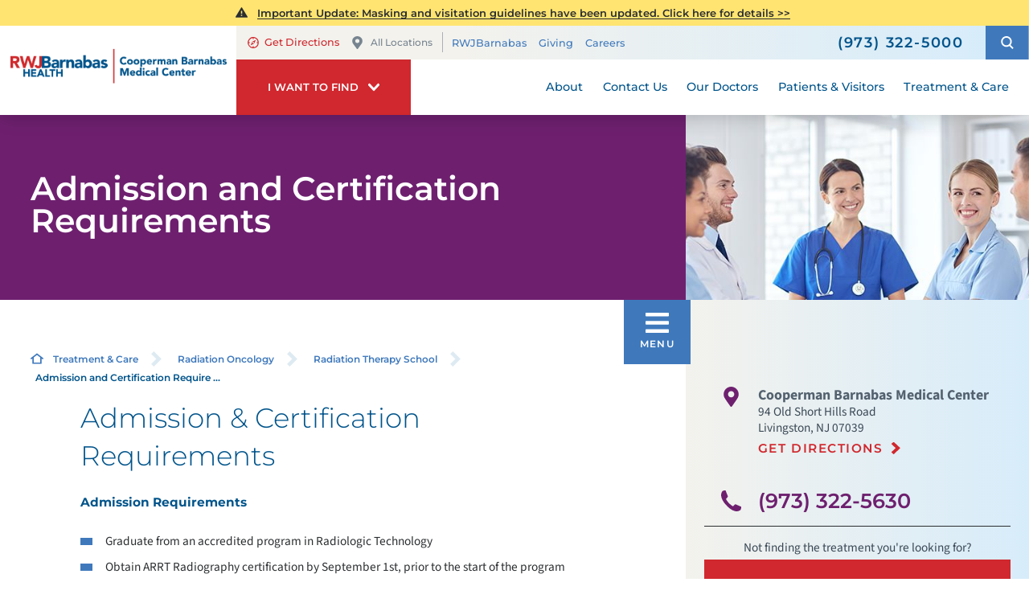

--- FILE ---
content_type: text/html; charset=utf-8
request_url: https://www.rwjbh.org/cooperman-barnabas-medical-center/treatment-care/radiation-oncology/radiation-therapy-school/admission-and-certification-requirements/
body_size: 20513
content:
<!DOCTYPE html>
<html lang="en" xmlns="http://www.w3.org/1999/xhtml" data-anim="1" data-prlx="1" data-flr="1" data-i="6n0gt8vfny4" data-is="_1z9fnkr5dv" data-gmap="AIzaSyD9RxIAFFpAdGvsN49rqOZLQbeZ6BSLoL4" data-sa="brX8UcFIoHDrWugOlbu8BZL8Wskjl9E%2F1TroV3iYG9OchIAo0KTqPQTNu3u5adBVUqKyypWJB%2B6w9non5R8r45PSJlNsZSyIJPs2co57wkthvhe91TFdXhABb6pXI7NLSdP4rUxmLUkb99r6isKgY%2FbDJwCOiCjhoZXm2DIGSOJvps1G">
<head>
	<title class="notranslate">Radiation Therapy School Livingston NJ|  RWJBarnabas Health</title>
	<link rel="canonical" href="https://www.rwjbh.org/cooperman-barnabas-medical-center/treatment-care/radiation-oncology/radiation-therapy-school/admission-and-certification-requirements/"/>
	<meta content="text/html; charset=utf-8" http-equiv="Content-Type"/>
	<meta content="initial-scale=1" name="viewport"/>
	<meta http-equiv="X-UA-Compatible" content="IE=edge"/>
	<meta name="format-detection" content="telephone=no"/>
	<meta name="description" content="Radiation Therapy School Certification/Admission for a career in Radiation Oncology, Livingston, NJ."/>
	<meta property="og:type" content="website"/>
	<meta property="og:site_name" content="RWJBarnabas Health"/>
	<meta property="og:url" content="https://www.rwjbh.org/cooperman-barnabas-medical-center/treatment-care/radiation-oncology/radiation-therapy-school/admission-and-certification-requirements/"/>
	<meta property="og:title" content="Radiation Therapy School Livingston NJ|  RWJBarnabas Health"/>
	<meta property="og:description" content="Radiation Therapy School Certification/Admission for a career in Radiation Oncology, Livingston, NJ."/>
	<meta property="og:image" content="https://www.rwjbh.org/images/Social-Share.jpg"/>
	<meta name="twitter:card" content="summary_large_image"/>
	<meta name="twitter:title" content="Radiation Therapy School Livingston NJ|  RWJBarnabas Health"/>
	<meta name="twitter:description" content="Radiation Therapy School Certification/Admission for a career in Radiation Oncology, Livingston, NJ."/>
	<meta name="twitter:image" content="https://www.rwjbh.org/images/Social-Share.jpg"/>
	<meta name="audio-eye-hash" content="7ba7f2f471a00ef23be2fbd30fe8cc1f"/>
	<link rel="stylesheet" type="text/css" href="/common/css/cms.2412171244510.css"/>
	<link rel="stylesheet" type="text/css" href="/common/css/cms-behave.2412171244510.css"/>
	<link rel="stylesheet" type="text/css" href="/common/make/content-accordion.2412171244524.css"/>
	<link href="/includes/above-the-fold.2512220659573.css" rel="stylesheet" type="text/css"/>
	<link href="/includes/footer.2404171048388.css" rel="stylesheet" type="text/css"/>
	<link href="/includes/fontello.1801241414480.css" rel="stylesheet" type="text/css"/>
	<link href="/includes/general.2510220831042.css" rel="stylesheet" type="text/css"/>
	<link href="/includes/text-highlights.2508120655461.css" rel="stylesheet" type="text/css"/>
	<link href="/includes/print.2005261512168.css" type="text/css" rel="stylesheet"/>
	<link rel="stylesheet" type="text/css" href="/includes/systems.2404171058158.css"/>
	<link rel="stylesheet" type="text/css" href="/includes/modules/testimonial-feed.2504181501468.css"/>
	<link rel="stylesheet" type="text/css" href="/includes/modules/sub-page-events.2503061354454.css"/>
	<link rel="stylesheet" type="text/css" href="/includes/modules/sub-page-map.2502261239412.css"/>
	<link rel="stylesheet" type="text/css" href="/includes/modules/sub-page-highlight.2009041356549.css"/>
	<link rel="stylesheet" type="text/css" href="/includes/modules/wide-sub-page-cta.2012090655170.css"/>
	<link rel="stylesheet" type="text/css" href="/includes/modules/content.2510311150128.css"/>
	<link rel="stylesheet" type="text/css" href="/includes/modules/sub-page-cta.2002190923029.css"/>
	<link rel="stylesheet" type="text/css" href="/includes/footer-v2.2506251109169.css"/>
	<link rel="stylesheet" type="text/css" href="/includes/override/28111.2504230706514.css"/>
	<link rel="stylesheet" type="text/css" href="/includes/modules/sub-banner.2502261302299.css"/>
	<link rel="stylesheet" type="text/css" href="/includes/modules/side-nav-info.2503120651277.css"/>
	<link rel="stylesheet" type="text/css" href="/includes/modules/side-nav.2502101155442.css"/>
	<script type="text/javascript" src="/common/js/j/process.2412171244523.js"></script>
	<script type="text/javascript" src="/common/js/j/require.2412171244523.js"></script>
	<script type="text/javascript" src="/common/js/j/debug.2412171244523.js"></script>
	<script type="text/javascript" src="/common/js/j/poly.2412171244523.js"></script>
	<script type="text/javascript" src="/common/js/j/modernizr.2412171244523.js" defer></script>
	<script type="text/javascript" src="/common/js/j/jquery.3.x.2412171244523.js" defer></script>
	<script type="text/javascript" src="/common/js/j/jquery.ui.2412171244523.js" defer></script>
	<script type="text/javascript" src="/common/js/j/ui.touch.2412171244523.js" defer></script>
	<script type="text/javascript" src="/common/js/j/ui.wheel.2412171244523.js" defer></script>
	<script type="text/javascript" src="/common/js/j/ui.draw.2412171244523.js" defer></script>
	<script type="text/javascript" src="/common/js/j/ui.mobile.2412171244523.js" defer></script>
	<script type="text/javascript" src="/common/js/j/timezone.2412171244523.js" defer></script>
	<script type="text/javascript" src="/common/js/static.2412171244524.js" defer></script>
	<script type="text/javascript" src="/common/js/j/jquery.cookie.2412171244523.js" defer></script>
	<script type="text/javascript" src="/common/js/extensions.2412171244523.js" defer></script>
	<script type="text/javascript" src="/common/js/uri.2412171244524.js" defer></script>
	<script type="text/javascript" src="/common/js/behaviors.2412171244523.js" defer></script>
	<script type="text/javascript" src="/common/js/c/scrollbar.2412171244523.js" defer></script>
	<script type="text/javascript" src="/common/js/c/loading.2412171244523.js" defer></script>
	<script type="text/javascript" src="/common/js/m/date.2412171244523.js" defer></script>
	<script type="text/javascript" src="/common/js/form.2412171244523.js" defer></script>
	<script type="text/javascript" src="/common/js/adapter.2412171244523.js" defer></script>
	<script type="text/javascript" src="/common/js/v/jwplayer.2412171244524.js" defer></script>
	<script type="text/javascript" src="/common/js/video.2412171244524.js" defer></script>
	<script type="text/javascript" src="/common/js/a/bootstrap.2412171244523.js" defer></script>
	<script type="text/javascript" src="/common/js/svg.2509161620371.js" defer></script>
	<script type="text/javascript">window.liveSettings={api_key:"53e5863f43b54a27af30e9787961388a"};</script>
	<script>(function(){
var cook = /(?:^|\b)COOK=(.+?)(?:$|;)/.exec( document.cookie )?.[1];
var analytics;
var marketing;
if(cook==='YES'){analytics=true;marketing=true;}
else if(cook==='NO!'){analytics=false;marketing=false;}
else if(cook==='ANALYTICS'){analytics=true;marketing=false;}
else if(cook==='MARKETING'){analytics=false;marketing=true;}
else{analytics=true;marketing=navigator.globalPrivacyControl||window.doNotSell?false:true;}
window.$consentState={analytics,marketing};
})();</script>
<script type="module" src="/common/usc/p/manage-cookies.js"></script>
</head>
<body class="sub-page two-column admission-and-certification-requirements-page radiation-therapy-school-branch hide-doctors" data-config="fw3cwqxv.j2q\n284dul8._44\q8z4uoqf.9eq\5hcguxsc.025\mkbytjb2.lo1" data-id="8527388" data-t="131133" data-l="88059" data-location="28111">
<section class="icobalt ilayout accessibility-zone" id="AccessibilityZone"></section>
<header class="icobalt ilayout" id="HeaderZone"><div id="HeaderContainer">
	<div class="icobalt isublayout" id="HeaderContainerZone"><form id="Form_LocalHeaderArea" method="post" enctype="multipart/form-data" action="/cooperman-barnabas-medical-center/treatment-care/radiation-oncology/radiation-therapy-school/admission-and-certification-requirements/" data-search="1">
<input type="hidden" name="_m_" value="LocalHeaderArea">
<div class="local header-area full" id="LocalHeaderArea" universal_="true">
	
	
	
	
	
	
	<div class="alert-section">
		
			<div class="urgent-message-container site-wide" id="SystemWideUrgentMessage">
				
			</div>
		
		<div class="urgent-message-container ui-repeater" id="LocalWarningAlert">	
			
				<div class="urgent-message">
				<svg viewBox="0 0 36 36"><use data-href="/cms/svg/site/_1z9fnkr5dv.36.svg#alert"></use></svg>
					
					
						<p class="urgent-details">
							
							<a href=""><p><a href="/cooperman-barnabas-medical-center/patients-visitors/visiting-hours-and-guidelines/">Important Update: Masking and visitation guidelines have been updated. Click here for details &gt;&gt;</a></p></a>
						</p>
					
					<p class="urgent-link">
						
						<a href=""></a>
					</p>
				</div>
			
		</div>
	</div>
	<div class="nav-bar" role="menu">
		<div class="mobile-nav">
			<a class="menu-btn" id="LocalMenuButton" role="button" href="javascript:void(0);"><svg viewBox="0 0 36 36"><use data-href="/cms/svg/site/_1z9fnkr5dv.36.svg#hamburger"></use></svg></a>
		</div>
		<a class="top-logo" href="/cooperman-barnabas-medical-center/">
			<div class="relative">
				<img title="Cooperman Barnabas Medical Center" class="fixed-img" alt="Cooperman Barnabas Medical Center" src="/images/hospital-logos/logo-cooperman-barnabas-medical-center.png">
			</div>
		</a>
		<div class="tel-call">
			<a href="tel:9733225000" id="LocalHeaderArea_1" data-replace-href="tel:{F:Tel:Cookie:PPCP1/9733225000}"><svg viewBox="0 0 36 36"><use data-href="/cms/svg/site/_1z9fnkr5dv.36.svg#phone"></use></svg></a>
		</div>
		<div class="desktop box">
			<div class="upper-top-nav">
				<div class="top-links-translate">
					<div class="links-localization">
						
							<ul class="top-links local-links">
								<li class="item-1">
									<a href="http://maps.google.com/maps?f=q&hl=en&z=15&q=94%20Old%20Short%20Hills%20Road+,Livingston,NJ,07939" target="_blank" rel="nofollow">
										<svg viewBox="0 0 24 24"><use data-href="/cms/svg/site/_1z9fnkr5dv.24.svg#directions"></use></svg>Get Directions
									</a>
								</li>
								<li class="item-2">
									<a class="change-location" href="/our-locations/"><svg viewBox="0 0 36 36"><use data-href="/cms/svg/site/_1z9fnkr5dv.36.svg#pin"></use></svg>All Locations</a>
								</li>
							</ul>
						
						<ul class="top-links" id="LocalExtraTopLinkDesktop">
							<li class="item-1" data-role="item">
								
								<a href="/">RWJBarnabas</a>
							</li><li class="item-2" data-role="item">
								
								<a href="/cooperman-barnabas-medical-center/giving/">Giving</a>
							</li><li class="item-3" data-role="item">
								
								<a href="/careers/">Careers</a>
							</li>
						</ul>
					</div>
					<div class="translate-phone">
						<a class="phone" href="tel:9733225000" id="LocalHeaderArea_2" data-replace-href="tel:{F:Tel:Cookie:PPCP1/9733225000}"><svg viewBox="0 0 36 36"><use data-href="/cms/svg/site/_1z9fnkr5dv.36.svg#phone"></use></svg><span><span id="LocalHeaderArea_3" data-process="replace" data-replace="{F:P:Cookie:PPCP1/(973)%20322-5000}">(973) 322-5000</span></span></a>
					</div>
				</div>
				<div class="site-search-trigger">
					<span title="Search Our Site" class="search-btn icon-btn"><svg viewBox="0 0 24 24"><use data-href="/cms/svg/site/_1z9fnkr5dv.24.svg#search_icon"></use></svg></span>
				</div>
			</div>
			<nav class="top-nav">
				<div class="want-to-find">
					<div class="trigger">
						<p>I want to find</p>
						<svg viewBox="0 0 36 36"><use data-href="/cms/svg/site/_1z9fnkr5dv.36.svg#chevron_down"></use></svg>
					</div>
					<div class="want-to-find-dropdown popup" id="LocalWantsToFindDropDown">
						<ul class="dropdown-links" id="LocalWantsToFindLinks">
							<li class="item-0 header">
								<h4>I Want to Find</h4>
							</li><li class="item-1" data-role="item">
								
								<a href="/doctors/"><img loading="lazy" alt="A Doctor" src="[data-uri]" data-src="/images/page-icons/our-doctors.png"> A Doctor</a>
							</li><li class="item-2" data-role="item">
								
								<a href="/our-locations/"><img loading="lazy" alt="Locations" src="[data-uri]" data-src="/images/page-icons/change-location.png"> Locations</a>
							</li><li class="item-3" data-role="item">
								
								<a href="/patients-visitors/appointments/"><img loading="lazy" alt="Get Care" src="[data-uri]" data-src="/images/page-icons/urgent-care-online-icon.png"> Get Care</a>
							</li><li class="item-4" data-role="item">
								
								<a href="/events/"><img loading="lazy" alt="Events and Classes" src="[data-uri]" data-src="/images/page-icons/events-calendar-icon.png"> Events and Classes</a>
							</li><li class="item-5" data-role="item">
								
								<a href="/patients-visitors/patient-portal/mychart/"><img loading="lazy" alt="MyChart Patient Portal" src="[data-uri]" data-src="/images/page-icons/MyChart-Icon-white.png"> MyChart Patient Portal</a>
							</li><li class="item-6" data-role="item">
								
								<a href="/billing/"><img loading="lazy" alt="Billing and Insurances" src="[data-uri]" data-src="/images/page-icons/billing-information.png"> Billing and Insurances</a>
							</li><li class="item-7" data-role="item">
								
								<a href="/for-health-care-professionals/"><img loading="lazy" alt="For Health Care Professionals" src="[data-uri]" data-src="/images/page-icons/healthcare-professionals.png"> For Health Care Professionals</a>
							</li><li class="item-8" data-role="item">
								
								<a href="/cooperman-barnabas-medical-center/giving/"><img loading="lazy" alt="Giving" src="[data-uri]" data-src="/images/page-icons/giving-heart-box-icon.png"> Giving</a>
							</li>
						</ul>
						<div class="static-site-search">
							<div class="search ui-repeater" id="LocalWantToFindSiteSearch">
								<div class="search-box" data-item="i" data-key="">
									<label for="LocalWantToFindSiteSearch_ITM0_C" id="LabelC"><span>Search</span></label>
									<div class="search-input">
										<input placeholder="Search" class="xprev ui-cms-input" type="search" id="LocalWantToFindSiteSearch_ITM0_C" aria-labelledby="LabelC" name="LocalWantToFindSiteSearch$ITM0$C" value>
										<button title="Site Search" aria-label="Site Search" class="icon-btn" type="submit" id="LocalWantToFindSiteSearch_ITM0_ctl02" name="LocalWantToFindSiteSearch$ITM0$ctl02" data-commandname="Search"><svg viewBox="0 0 24 24"><use data-href="/cms/svg/site/_1z9fnkr5dv.24.svg#search_icon"></use></svg></button>
									</div>
								</div>
							</div>
						</div>
					</div>
				</div>
				<ul class="desktop-nav ui-scroll" id="LocalTopNavigation">
					<li class="menu-close menu-btn">
						Close
						<svg viewBox="0 0 36 36"><use data-href="/cms/svg/site/_1z9fnkr5dv.36.svg#close"></use></svg>
					</li>
					<li class="about  child10">
						
						<a href="/cooperman-barnabas-medical-center/about/">About</a>
						
							
								
								<a class="collapsing-btn panel-btn" href="/cooperman-barnabas-medical-center/about/"></a>
								<div class="dd-nav" data-role="fly-nav">
									<div class="main">
										<ul class="ui-scroll fly-nav" id="LocalDdabout">
											<li class="dd-close panel-btn">
												<svg viewBox="0 0 36 36"><use data-href="/cms/svg/site/_1z9fnkr5dv.36.svg#chevron_left"></use></svg> Back
											</li>
											<li class="awards-accreditations ">
												
												<a href="/cooperman-barnabas-medical-center/about/awards-accreditations/">Awards & Accreditations</a>
											</li><li class="board-of-trustees ">
												
												<a href="/cooperman-barnabas-medical-center/giving/board-and-staff/">Board of Trustees</a>
											</li><li class="community-health-needs-assessment ">
												
												<a href="/cooperman-barnabas-medical-center/about/community-health-needs-assessment/">Community Health Needs Assessment</a>
											</li><li class="magnet-recognition-program ">
												
												<a href="/cooperman-barnabas-medical-center/about/magnet-recognition-program/">Magnet Recognition Program</a>
											</li><li class="health-equity ">
												
												<a href="/why-rwjbarnabas-health-/health-equity/">Health Equity</a>
											</li><li class="in-the-news ">
												
												<a href="/blog/?category=121559">In the News</a>
											</li><li class="lgbtq-services ">
												
												<a href="/cooperman-barnabas-medical-center/about/lgbtq-services/">LGBTQ Services</a>
											</li><li class="our-history ">
												
												<a href="/cooperman-barnabas-medical-center/about/our-history/">Our History</a>
											</li><li class="publications ">
												
												<a href="/cooperman-barnabas-medical-center/news/publications/">Publications</a>
											</li><li class="patient-stories ">
												
												<a href="/patient-stories/">Patient Stories</a>
											</li>
										</ul>
									</div>
								</div>
							
						
						
							
						
						
							
						
					</li><li class="contact-us  child1">
						
						<a href="/cooperman-barnabas-medical-center/contact-us/">Contact Us</a>
						
							
								
								<a class="collapsing-btn panel-btn" href="/cooperman-barnabas-medical-center/contact-us/"></a>
								<div class="dd-nav" data-role="fly-nav">
									<div class="main">
										<ul class="ui-scroll fly-nav" id="LocalDdcontact-us">
											<li class="dd-close panel-btn">
												<svg viewBox="0 0 36 36"><use data-href="/cms/svg/site/_1z9fnkr5dv.36.svg#chevron_left"></use></svg> Back
											</li>
											<li class="stay-connected ">
												
												<a href="/cooperman-barnabas-medical-center/news/stay-connected/">Stay Connected</a>
											</li>
										</ul>
									</div>
								</div>
							
						
						
							
						
						
							
						
					</li><li class="our-doctors  child2">
						
						<a href="/doctors/">Our Doctors</a>
						
							
								
								<a class="collapsing-btn panel-btn" href="/doctors/"></a>
								<div class="dd-nav" data-role="fly-nav">
									<div class="main">
										<ul class="ui-scroll fly-nav" id="LocalDdour-doctors">
											<li class="dd-close panel-btn">
												<svg viewBox="0 0 36 36"><use data-href="/cms/svg/site/_1z9fnkr5dv.36.svg#chevron_left"></use></svg> Back
											</li>
											<li class="how-to-choose-a-doctor ">
												
												<a href="/patients-visitors/how-to-choose-a-doctor/">How to Choose a Doctor</a>
											</li><li class="medical-group ">
												
												<a href="/rwjbarnabas-health-medical-group/">Medical Group</a>
											</li>
										</ul>
									</div>
								</div>
							
						
						
							
						
						
							
						
					</li><li class="patients-visitors  child33">
						
						<a href="/cooperman-barnabas-medical-center/patients-visitors/">Patients & Visitors</a>
						
							
								
								<a class="collapsing-btn panel-btn" href="/cooperman-barnabas-medical-center/patients-visitors/"></a>
								<div class="dd-nav" data-role="fly-nav">
									<div class="main">
										<ul class="ui-scroll fly-nav" id="LocalDdpatients-visitors">
											<li class="dd-close panel-btn">
												<svg viewBox="0 0 36 36"><use data-href="/cms/svg/site/_1z9fnkr5dv.36.svg#chevron_left"></use></svg> Back
											</li>
											<li class="about-your-stay ">
												
												<a href="/patients-visitors/about-your-stay/">About Your Stay</a>
											</li><li class="accepted-insurances ">
												
												<a href="/patients-visitors/accepted-insurances/">Accepted Insurances</a>
											</li><li class="admission-process ">
												
												<a href="/patients-visitors/admission-process/">Admission Process</a>
											</li><li class="appointments ">
												
												<a href="/patients-visitors/appointments/">Appointments</a>
											</li><li class="billing-pricing ">
												
												<a href="/billing/">Billing & Pricing</a>
											</li><li class="birth-certificates ">
												
												<a href="/cooperman-barnabas-medical-center/patients-visitors/birth-certificates/">Birth Certificates</a>
											</li><li class="e-cards ">
												
												<a href="/patients-visitors/e-cards/">e-Cards</a>
											</li><li class="financial-resources ">
												
												<a href="/billing/financial-resources/">Financial Resources</a>
											</li><li class="for-our-observant-jewish-patients ">
												
												<a href="/cooperman-barnabas-medical-center/patients-visitors/for-our-observant-jewish-patients/">For Our Observant Jewish Patients</a>
											</li><li class="frequently-asked-questions ">
												
												<a href="/cooperman-barnabas-medical-center/patients-visitors/frequently-asked-questions/">Frequently Asked Questions</a>
											</li><li class="gift-shop ">
												<a href="https://www.hospitalgiftshop.com/shop/Saint-Barnabas-Medical-Center.aspx" target="_blank">Gift Shop</a>
												
											</li><li class="health-information-exchange-hie- ">
												
												<a href="/patients-visitors/health-information-exchange-hie-/">Health Information Exchange (HIE)</a>
											</li><li class="health-information-for-consumers ">
												
												<a href="/cooperman-barnabas-medical-center/patients-visitors/health-information-for-consumers/">Health Information for Consumers</a>
											</li><li class="image-sharing ">
												
												<a href="/patients-visitors/image-sharing/">Image Sharing</a>
											</li><li class="medical-records ">
												
												<a href="/cooperman-barnabas-medical-center/patients-visitors/medical-records/">Medical Records</a>
											</li><li class="nominate-a-nurse ">
												
												<a href="/cooperman-barnabas-medical-center/for-health-care-professionals/nursing/nursing-at-cooperman-barnabas-medical-center/awards-and-recognition/recognize-a-nurse/">Nominate a Nurse</a>
											</li><li class="patient-family-advisory-council ">
												
												<a href="/cooperman-barnabas-medical-center/patients-visitors/patient-family-advisory-council/">Patient & Family Advisory Council</a>
											</li><li class="patient-experience ">
												
												<a href="/why-rwjbarnabas-health-/patient-experience-journey/">Patient Experience</a>
											</li><li class="patient-guides ">
												
												<a href="/cooperman-barnabas-medical-center/patients-visitors/patient-guides/">Patient Guides</a>
											</li><li class="patient-portal ">
												
												<a href="/patients-visitors/patient-portal/mychart/">Patient Portal</a>
											</li><li class="pharmacies ">
												
												<a href="/our-locations/pharmacies/barnabas-health-retail-pharmacy-at-cooperman-bar/">Pharmacies</a>
											</li><li class="phone-directory ">
												
												<a href="/cooperman-barnabas-medical-center/patients-visitors/phone-directory/">Phone Directory</a>
											</li><li class="privacy-nondiscrimination-notice ">
												
												<a href="/why-rwjbarnabas-health-/privacy-and-nondiscrimination-notices/">Privacy & Nondiscrimination Notice</a>
											</li><li class="pre-admission-testing ">
												
												<a href="/cooperman-barnabas-medical-center/patients-visitors/about-your-stay/pre-admission-testing/">Pre-Admission Testing</a>
											</li><li class="recognize-a-nurse ">
												
												<a href="/cooperman-barnabas-medical-center/for-health-care-professionals/nursing/nursing-at-cooperman-barnabas-medical-center/awards-and-recognition/recognize-a-nurse/">Recognize a Nurse</a>
											</li><li class="rwjbarnabas-health-find-your-way-mobile-application ">
												
												<a href="/cooperman-barnabas-medical-center/patients-visitors/rwjbarnabas-health-find-your-way-mobile-applicat/">RWJBarnabas Health Find Your Way Mobile Application</a>
											</li><li class="satisfaction-and-concerns ">
												
												<a href="/cooperman-barnabas-medical-center/patients-visitors/satisfaction-and-concerns/">Satisfaction and Concerns</a>
											</li><li class="share-a-patient-story ">
												
												<a href="/cooperman-barnabas-medical-center/patients-visitors/share-a-patient-story/">Share a Patient Story</a>
											</li><li class="special-needs-ambassador-program ">
												
												<a href="/patients-visitors/special-needs-ambassador-program/">Special Needs Ambassador Program</a>
											</li><li class="spiritual-care ">
												
												<a href="/cooperman-barnabas-medical-center/patients-visitors/spiritual-care/">Spiritual Care</a>
											</li><li class="telehealth ">
												
												<a href="/patients-visitors/telehealth/">Telehealth</a>
											</li><li class="what-you-need-to-know-about-covid-19 ">
												
												<a href="/patients-visitors/what-you-need-to-know-about-covid-19/">What You Need to Know About COVID-19</a>
											</li><li class="visiting-hours-and-guidelines ">
												
												<a href="/cooperman-barnabas-medical-center/patients-visitors/visiting-hours-and-guidelines/">Visiting Hours and Guidelines</a>
											</li>
										</ul>
									</div>
								</div>
							
						
						
							
						
						
							
						
					</li><li class="treatment-care selected child84">
						
						<a href="/treatment-care/">Treatment & Care</a>
						
							
						
						
							
								
							
						
						
							
								
									
									<a class="collapsing-btn panel-btn" href="/treatment-care/"></a>
									<div class="dd-nav treatment-care" data-role="fly-nav">
										<div class="main">
											<span class="title"><svg viewBox="0 0 36 36"><use data-href="/cms/svg/site/_1z9fnkr5dv.36.svg#services"></use></svg>Specialty Services</span>
											<ul class="ui-scroll fly-nav" id="Ddtreatment-care">
												<li class="dd-close panel-btn">
													<svg viewBox="0 0 36 36"><use data-href="/cms/svg/site/_1z9fnkr5dv.36.svg#chevron_left"></use></svg> Back
												</li>
												<li class="cancer ">
													
													<a href="/cooperman-barnabas-medical-center/treatment-care/cancer/">Cancer</a>
												</li><li class="heart-and-vascular-care ">
													
													<a href="/cooperman-barnabas-medical-center/treatment-care/heart-vascular-and-thoracic-care/">Heart and Vascular Care</a>
												</li><li class="mens-health ">
													
													<a href="/treatment-care/mens-health/">Men's Health</a>
												</li><li class="mental-health-and-behavioral-health ">
													
													<a href="/treatment-care/mental-health-and-behavioral-health/">Mental Health and Behavioral Health</a>
												</li><li class="neuroscience ">
													
													<a href="/cooperman-barnabas-medical-center/treatment-care/neurology-and-neurosurgical-services/">Neuroscience</a>
												</li><li class="orthopedics ">
													
													<a href="/cooperman-barnabas-medical-center/treatment-care/orthopedics/">Orthopedics</a>
												</li><li class="pediatrics ">
													
													<a href="/cooperman-barnabas-medical-center/treatment-care/pediatrics/">Pediatrics</a>
												</li><li class="senior-health ">
													
													<a href="/cooperman-barnabas-medical-center/treatment-care/senior-health/">Senior Health</a>
												</li><li class="transplant-services ">
													
													<a href="/treatment-care/transplant-services/">Transplant Services</a>
												</li><li class="weight-loss-and-bariatric-surgery ">
													
													<a href="/treatment-care/weight-loss-and-bariatric-surgery/">Weight Loss and Bariatric Surgery</a>
												</li><li class="wellness ">
													
													<a href="/treatment-care/wellness/">Wellness</a>
												</li><li class="womens-health ">
													
													<a href="/treatment-care/womens-health/">Women's Health</a>
												</li><li class="all-services-mobile">
													<a href="/treatment-care/">View All Services</a>
												</li>
											</ul>
											<a class="all-services-link" href="/treatment-care/">View All Services</a>
										</div>
									</div>
								
							
						
					</li>
					<li class="extra-links">
						<ul class="top-links" id="LocalExtraTopLink">
							<li class="item-1" data-role="item">
								
								<a href="/">RWJBarnabas</a>
							</li><li class="item-2" data-role="item">
								
								<a href="/cooperman-barnabas-medical-center/giving/">Giving</a>
							</li><li class="item-3" data-role="item">
								
								<a href="/careers/">Careers</a>
							</li>
						</ul>
					</li>
				</ul>
			</nav>
		</div>
	</div>
</div>
</form>
<script id="Process_LocalHeaderArea" type="text/javascript" style="display:none;">window.Process&&Process.Page(['Process_LocalHeaderArea','LocalHeaderArea_1','LocalHeaderArea_2','LocalHeaderArea_3']);</script>
<form id="Form_LocalHeaderSearchContainer" method="post" enctype="multipart/form-data" action="/cooperman-barnabas-medical-center/treatment-care/radiation-oncology/radiation-therapy-school/admission-and-certification-requirements/" data-search="1">
<input type="hidden" name="_m_" value="LocalHeaderSearchContainer">
<div class="upper-top-nav-search site-search" id="LocalHeaderSearchContainer" role="dialog" universal_="true">
	<div class="popup ui-repeater" id="LocalSiteSearch" aria-hidden="true">
		<div class="search-box" data-item="i" data-key="">
			<label for="LocalSiteSearch_ITM0_C" id="LabelTopC"><span>Search</span></label>
			<div class="search-input">
				<input placeholder="Search" class="xprev ui-cms-input" type="search" id="LocalSiteSearch_ITM0_C" aria-labelledby="LabelTopC" name="LocalSiteSearch$ITM0$C" value>
				<button title="Site Search" aria-label="Site Search" class="icon-btn" type="submit" id="LocalSiteSearch_ITM0_ctl02" name="LocalSiteSearch$ITM0$ctl02" data-commandname="Search"><svg viewBox="0 0 24 24"><use data-href="/cms/svg/site/_1z9fnkr5dv.24.svg#search_icon"></use></svg></button>
			</div>
		</div>
		<span class="search-btn icon-btn close" aria-haspopup="true" role="button" tabindex="0" aria-pressed="false" aria-controls="LocalHeaderSearchContainer" data-item="i" data-key=""><svg viewBox="0 0 36 36"><use data-href="/cms/svg/site/_1z9fnkr5dv.36.svg#close"></use></svg></span>
	</div>
</div>
</form><form id="Form_LocalHeaderBottomArea" method="post" enctype="multipart/form-data" action="/cooperman-barnabas-medical-center/treatment-care/radiation-oncology/radiation-therapy-school/admission-and-certification-requirements/" data-search="1">
<input type="hidden" name="_m_" value="LocalHeaderBottomArea">
<div class="header-area-bottom full" id="LocalHeaderBottomArea" universal_="true">
	<div class="bottom-menu-holder">
		<div class="mobile-nav">
			<a href="javascript:void(0);" id="MobileMenuButton" class="menu-btn"><svg viewBox="0 0 36 36"><use data-href="/cms/svg/site/_1z9fnkr5dv.36.svg#hamburger"></use></svg>Menu</a>
		</div>
		<div class="want-to-find">
			<div class="trigger">
				<p>I want to find</p>
				<svg viewBox="0 0 36 36"><use data-href="/cms/svg/site/_1z9fnkr5dv.36.svg#chevron_down"></use></svg>
			</div>
			<div class="want-to-find-dropdown popup" id="LocalWantToFindDropDownMobile">
				<button type="button" class="close-btn trigger" aria-label="Close Local Want To Find Mobile Menu" title="Close Local Want To Find Mobile Menu">
					<svg viewBox="0 0 36 36"><use data-href="/cms/svg/site/_1z9fnkr5dv.36.svg#close"></use></svg>
					<span class="mobile-only">Close Menu</span>
				</button>
				<ul class="dropdown-links" id="LocalWantToFindLinkMobile">
					<li class="item-0 header">
						<h4>I Want to Find</h4>
					</li><li class="item-1" data-role="item">
						
						<a href="/doctors/"><img loading="lazy" alt="A Doctor" src="[data-uri]" data-src="/images/page-icons/our-doctors.png"> A Doctor</a>
					</li><li class="item-2" data-role="item">
						
						<a href="/our-locations/"><img loading="lazy" alt="Locations" src="[data-uri]" data-src="/images/page-icons/change-location.png"> Locations</a>
					</li><li class="item-3" data-role="item">
						
						<a href="/patients-visitors/appointments/"><img loading="lazy" alt="Get Care" src="[data-uri]" data-src="/images/page-icons/urgent-care-online-icon.png"> Get Care</a>
					</li><li class="item-4" data-role="item">
						
						<a href="/events/"><img loading="lazy" alt="Events and Classes" src="[data-uri]" data-src="/images/page-icons/events-calendar-icon.png"> Events and Classes</a>
					</li><li class="item-5" data-role="item">
						
						<a href="/patients-visitors/patient-portal/mychart/"><img loading="lazy" alt="MyChart Patient Portal" src="[data-uri]" data-src="/images/page-icons/MyChart-Icon-white.png"> MyChart Patient Portal</a>
					</li><li class="item-6" data-role="item">
						
						<a href="/billing/"><img loading="lazy" alt="Billing and Insurances" src="[data-uri]" data-src="/images/page-icons/billing-information.png"> Billing and Insurances</a>
					</li><li class="item-7" data-role="item">
						
						<a href="/for-health-care-professionals/"><img loading="lazy" alt="For Health Care Professionals" src="[data-uri]" data-src="/images/page-icons/healthcare-professionals.png"> For Health Care Professionals</a>
					</li><li class="item-8" data-role="item">
						
						<a href="/cooperman-barnabas-medical-center/giving/"><img loading="lazy" alt="Giving" src="[data-uri]" data-src="/images/page-icons/giving-heart-box-icon.png"> Giving</a>
					</li>
				</ul>
				<div class="static-site-search">
					<div class="search ui-repeater" id="LocalWantToFindSiteSearchMobile">
						<div class="search-box" data-item="i" data-key="">
							<label for="LocalWantToFindSiteSearchMobile_ITM0_C" id="LabelBottomC"><span>Search</span></label>
							<div class="search-input">
								<input placeholder="Search" class="xprev ui-cms-input" type="search" id="LocalWantToFindSiteSearchMobile_ITM0_C" aria-labelledby="LabelBottomC" name="LocalWantToFindSiteSearchMobile$ITM0$C" value>
								<button title="Site Search" aria-label="Site Search" class="icon-btn" type="submit" id="LocalWantToFindSiteSearchMobile_ITM0_ctl02" name="LocalWantToFindSiteSearchMobile$ITM0$ctl02" data-commandname="Search"><svg viewBox="0 0 24 24"><use data-href="/cms/svg/site/_1z9fnkr5dv.24.svg#search_icon"></use></svg></button>
							</div>
						</div>
					</div>
				</div>
			</div>
		</div>
	</div>
</div>
</form></div>
</div></header>
<main>
	<div class="icobalt ilayout" id="MainZone"><section class="sub-banner-area full" id="LocalSubBannerArea" universal_="true">
	
	<div class="banner-holder" id="LocalBannerContent">
		<div class="banner-content two-thirds ">
			<strong>Admission and Certification Requirements</strong>
		</div>
		<div class="banner-image third">
			<img src="/shared/images/spacer.gif" alt="" style="background-image:url('/images/banners/subpage-banner-images/banner-38-gensub.jpg')">
		</div>
	</div>
</section></div>
	<section class="two-columns-container flex spaced">
		<section class="no-padding two-thirds">
			<article class="icobalt ilayout content-zone" id="ContentZone"><div id="BreadcrumbsButtons" class="bcb container main cf ui-repeater" universal_="true">
	<div class="cf">
		<div class="bread" data-cookie="28111">
			<a href="/cooperman-barnabas-medical-center/" class="home-link"> <svg viewBox="0 0 24 24"><use data-href="/cms/svg/site/_1z9fnkr5dv.24.svg#home"></use></svg></a><a href="/treatment-care/" target="_self" class="treatment-care" data-item="i">Treatment & Care</a><span class="separator"><svg viewBox="0 0 36 36"><use data-href="/cms/svg/site/_1z9fnkr5dv.36.svg#chevron_right"></use></svg></span><a href="/cooperman-barnabas-medical-center/treatment-care/radiation-oncology/" target="_self" class="radiation-oncology" data-item="i">Radiation Oncology</a><span class="separator"><svg viewBox="0 0 36 36"><use data-href="/cms/svg/site/_1z9fnkr5dv.36.svg#chevron_right"></use></svg></span><a href="/cooperman-barnabas-medical-center/treatment-care/radiation-oncology/radiation-therapy-school/" target="_self" class="radiation-therapy-school" data-item="i">Radiation Therapy School</a><span class="separator"><svg viewBox="0 0 36 36"><use data-href="/cms/svg/site/_1z9fnkr5dv.36.svg#chevron_right"></use></svg></span><span class="selected admission-and-certification-requirements" data-item="i">Admission and Certification Require ...</span>
		</div>
	</div>
</div><div class="content-area" id="ContentArea" data-onvisible="visible">
	
	
	<div class="drawn-arrow-container">
		<div class="drawn-arrow relative">
			<svg viewBox="0 0 36 36"><use data-href="/cms/svg/site/_1z9fnkr5dv.36.svg#chevron_right"></use></svg>
		</div>
	</div>
	<div class="content-style" id="MainContent" data-content="true"><h1>Admission &amp; Certification Requirements</h1>
<h3>Admission Requirements</h3>
<ul>
	<li>Graduate from an accredited program in Radiologic Technology</li>
	<li>Obtain ARRT Radiography certification by September 1st, prior to the start
		 of the program</li>
	<li>Completion of Program Application Form</li>
	<li>Interview by Admissions Committee</li>
	<li>Completion of Pre-Admission Tests administered by the Program</li>
	<li>Hold at minimum an associate degree from an academic institution accredited
		 by an accrediting agency recognized by ARRT.</li>
</ul>
<h3>Certification Requirements</h3>
<p>After successful completion of the Radiation Therapy Program, graduates
	 receive certificates making them eligible to apply for the national certifying
	 examination administered by the American Registry of Radiologic Technologists.</p>
</div>
</div><div class="bb-form" id="BBFormHolder">
	<div id="bbox-root" data-module-note="BB Form Handler Do Not Touch" data-code=""></div><div style="display:none"></div>
</div><section class="accordion-area" id="AccordianArea" universal_="true">
	
	<noscript type="text/javascript" src="/includes/js/accordian-script.js"></noscript>
	
	<div class="accordion-holder" id="AccordionContentHolder">
		<article data-content="true">
			<ul class="collapsing-list">
				<li class="acc-item" data-item="i">
					
				</li>
			</ul>
		</article>
	</div>
</section><div class="sub-page-cta full" id="LocalSubpageCta" universal_="true">
	
	<div class="cta-holder" id="LocalCtaHolder">
		<ul class="cta-list flex items-3">
			<li class="item-1" data-item="i">
				<a href="/why-rwjbarnabas-health-/patient-experience-journey/quality/"><icon svg="301847"><svg viewBox="0 0 1024 1024"><use data-href="/cms/svg/6n0gt8vfny4.svg#icon_301847"></use></svg></icon>Our Quality<icon svg="57597"><svg viewBox="0 0 1024 1024"><use data-href="/cms/svg/6n0gt8vfny4.svg#icon_57597"></use></svg></icon></a>
			</li>
			<li class="item-2" data-item="i">
				<a href="/patient-stories/"><icon svg="289087"><svg viewBox="0 0 1024 1024"><use data-href="/cms/svg/6n0gt8vfny4.svg#icon_289087"></use></svg></icon>Testimonials<icon svg="57597"><svg viewBox="0 0 1024 1024"><use data-href="/cms/svg/6n0gt8vfny4.svg#icon_57597"></use></svg></icon></a>
			</li>
			<li class="item-3" data-item="i">
				<a href="/patients-visitors/appointments/"><icon svg="289083"><svg viewBox="0 0 1024 1024"><use data-href="/cms/svg/6n0gt8vfny4.svg#icon_289083"></use></svg></icon>
					Appointments
					<icon svg="57597"><svg viewBox="0 0 1024 1024"><use data-href="/cms/svg/6n0gt8vfny4.svg#icon_57597"></use></svg></icon>
				</a>
			</li>
		</ul>
	</div>
</div><div class="content-area secondary" id="SecondaryContentAreaAlt">
	
	<div class="content-style" id="SecondaryContent" data-content="true"></div>
</div></article>
			<div class="icobalt ilayout" id="BottomMainZone"><section class="testimonial-feed-container" id="SubTestimonialFeedContainer" universal_="true">
	
	<noscript type="text/javascript" src="/common/js/j/ui.mobile.js"></noscript>
	<noscript type="text/javascript" src="/includes/js/scrolling-list-script.js"></noscript>
	<noscript type="text/javascript" src="/includes/js/tabs-script.js"></noscript>
	
	<div class="flex el-tab-box relative" data-onvisible="visible">
		<div class="drawn-arrow-container">
			<div class="drawn-arrow relative">
				<icon svg="298565"><svg viewBox="0 0 1024 1024"><use data-href="/cms/svg/6n0gt8vfny4.svg#icon_298565"></use></svg></icon>
			</div>
		</div>
		<div class="content two-thirds">
			<div class="scroll-box">
				<div class="holder">
					<div class="testimonial-header" id="TestimonalHeader">
						<header>
							<h4>
								<icon svg="289087"><svg viewBox="0 0 1024 1024"><use data-href="/cms/svg/6n0gt8vfny4.svg#icon_289087"></use></svg></icon>
								Patient Stories
							</h4>
						</header>
					</div>
					<div class="container ui-repeater" id="PatientStoriesListOne" data-role="container">
						<ul class="testimonial-info collapsing-list" data-role="list">
							<li class="el-tab testimonial active" data-role="item" data-item="i" data-key="130447">
								
									<p class="info" data-type="section">“The team was always attentive and invested in how I was doing each step of the way.” </p>
								
								
								<div class="title header-flair" data-type="title">
									<span class="name-info notranslate">Sandy</span>
								</div>
								<span class="read-more"><a class="btn no-background" href="/patient-stories/lose-dose-radiation-therapy-treatment-for-osteoa/">Read More</a></span>
							</li><li class="el-tab testimonial " data-role="item" data-item="i" data-key="28422">
								
									<p class="info" data-type="section">“Beyond the medical marvel of CyberKnife, Dr. Grann and her practice truly stood out.” </p>
								
								
								<div class="title header-flair" data-type="title">
									<span class="name-info notranslate">Rob</span>
								</div>
								<span class="read-more"><a class="btn no-background" href="/patient-stories/prostate-cancer-treated-with-kindness-expertise-/">Read More</a></span>
							</li>
						</ul>
					</div>
					<div class="testimonial-footer ui-repeater" id="PatientStoriesLink">
						<div class="btn-con" data-item="i">
							<a class="btn v1" href="/patient-stories/?category=84">View All Radiation Oncology Stories</a>
							
						</div>
						<div class="scrolling-list-nav vertical" data-item="i">
							<icon svg="57599" class="prev-btn" data-role="nav" data-direction="prev"><svg viewBox="0 0 1024 1024"><use data-href="/cms/svg/6n0gt8vfny4.svg#icon_57599"></use></svg></icon>
							<icon svg="57597" class="next-btn" data-role="nav" data-direction="next"><svg viewBox="0 0 1024 1024"><use data-href="/cms/svg/6n0gt8vfny4.svg#icon_57597"></use></svg></icon>
						</div>
					</div>
				</div>
			</div>
		</div>
		<div class="testimonial-header mobile" id="TestimonalHeaderMobile">
			<header>
				<h4>
					<icon svg="289087"><svg viewBox="0 0 1024 1024"><use data-href="/cms/svg/6n0gt8vfny4.svg#icon_289087"></use></svg></icon>
					Patient Stories
				</h4>
			</header>
		</div>
		<ul class="video third relative ui-repeater" id="PatientStoriesListTwo">
			<li loading="lazy" class="video-item el-tab-panel active video-box  no-vid" style="background-image:url('/cms/thumbnails/00/800x790//images/patient-stories/Sandy-Mazzeo-Friends-2.jpg')" data-item="i">
				<div class="info">
					<icon class="vid-pop-btn open-btn" svg="289088"><svg viewBox="0 0 1024 1024"><use data-href="/cms/svg/6n0gt8vfny4.svg#icon_289088"></use></svg></icon>
					<span class="title-font"><strong>Watch Testimonial</strong></span>
				</div>
				<div class="video-pop">
					<div class="bg vid-pop-btn"></div>
					<div class="vid-con">
						
					    
				    		
					    
					</div>
					<icon class="vid-pop-btn close-btn" svg="59206"><svg viewBox="0 0 1024 1024"><use data-href="/cms/svg/6n0gt8vfny4.svg#icon_59206"></use></svg></icon>
				</div>
			</li><li loading="lazy" class="video-item el-tab-panel  video-box  no-vid" style="background-image:url('/cms/thumbnails/00/800x790//images/patient-stories/Robert-Keiser-Family.jpg')" data-item="i">
				<div class="info">
					<icon class="vid-pop-btn open-btn" svg="289088"><svg viewBox="0 0 1024 1024"><use data-href="/cms/svg/6n0gt8vfny4.svg#icon_289088"></use></svg></icon>
					<span class="title-font"><strong>Watch Testimonial</strong></span>
				</div>
				<div class="video-pop">
					<div class="bg vid-pop-btn"></div>
					<div class="vid-con">
						
					    
				    		
					    
					</div>
					<icon class="vid-pop-btn close-btn" svg="59206"><svg viewBox="0 0 1024 1024"><use data-href="/cms/svg/6n0gt8vfny4.svg#icon_59206"></use></svg></icon>
				</div>
			</li>
		</ul>
	</div>
</section><div class="sub-events-container" id="SubNewsContainer" universal_="true">
	
	<div class="events-holder">
		<div class="header-info ui-repeater" id="SubNewsHeader">
			<header class="half" data-item="i">
				<h4>Health Articles</h4>
			</header>
			
			<a class="btn no-background half" href="/blog/">View All Posts</a>
			
		</div>
		<ul class="events-list flex items-3 ui-repeater" id="SubNewsList">
			<li class="item-1" data-item="i" data-key="1681083">
				<a href="/blog/2025/november/landmark-data-from-rutgers-cancer-institute-and-/">
					<p class="notranslate">Nov 7, 2025</p>
					
						<img loading="lazy" src="[data-uri]" alt="Christian Hinrichs, MD" data-bg="/cms/thumbnails/00/312x223//images/blog/Hinrichs-Lab.jpg">
					
					
					<h4>Landmark Data from Rutgers Cancer Institute and RWJBarnabas Health Show Long-term Complete Responses of T Cell Therapies for HPV-Related Cancers</h4>
				</a>
			</li><li class="item-2" data-item="i" data-key="1660662">
				<a href="/blog/2025/august/keep-chronic-diseases-in-check/">
					<p class="notranslate">Aug 22, 2025</p>
					
						<img loading="lazy" src="[data-uri]" alt="physician talking with patient" data-bg="/cms/thumbnails/00/312x223//images/blog/keep-chronic-diseases-in-check-cen.jpg">
					
					
					<h4>Keep Chronic Diseases in Check</h4>
				</a>
			</li><li class="item-3" data-item="i" data-key="1660641">
				<a href="/blog/2025/august/tomorrow-s-cancer-treatment-today/">
					<p class="notranslate">Aug 15, 2025</p>
					
						<img loading="lazy" src="[data-uri]" alt="Graphic of Car T-cell therapy" data-bg="/cms/thumbnails/00/312x223//images/blog/tomorrows-cancer-treatment-today.jpg">
					
					
					<h4>Tomorrow’s Cancer Treatment Today</h4>
				</a>
			</li>
		</ul>
	</div>
</div><div class="sub-highlight-container" id="LocalSubHighlightContainer" universal_="true">
	
	<div class="highlight-holder" id="LocalHighlightHolder">
		
	</div>
</div></div>
		</section>
		<aside class="icobalt ilayout side-zone third follow-con" id="SideZone"><aside class="side-nav treatment side-follow ui-repeater" id="AdvancedSideNav" universal_="true">
	
	
	
	
	<div class="trigger-side-nav">
		<svg viewBox="0 0 36 36"><use data-href="/cms/svg/site/_1z9fnkr5dv.36.svg#hamburger"></use></svg>
		<p>menu</p>
		<svg viewBox="0 0 36 36"><use data-href="/cms/svg/site/_1z9fnkr5dv.36.svg#chevron_right"></use></svg>
	</div>
	<nav class="side-nav-info popup">
		<header>
			<a href="/cooperman-barnabas-medical-center/treatment-care/radiation-oncology/radiation-therapy-school/">
				<h5>Radiation Therapy School</h5>
			</a>
		</header>
		<div class="full-bg">
			<div class="relative">
				<ul class="ui-scroll side-nav-list" data-totalresults="9">
					<li class="level1 selected">
						<a href="/cooperman-barnabas-medical-center/treatment-care/radiation-oncology/radiation-therapy-school/admission-and-certification-requirements/" target="_self">Admission and Certification Requirements</a>
						
						
					</li><li class="level1 ">
						<a href="/cooperman-barnabas-medical-center/treatment-care/radiation-oncology/radiation-therapy-school/application-procedure/" target="_self">Application Procedure</a>
						
						
					</li><li class="level1 ">
						<a href="/cooperman-barnabas-medical-center/treatment-care/radiation-oncology/radiation-therapy-school/applicant-testing-and-selection-process/" target="_self">Applicant Testing and Selection Process</a>
						
						
					</li><li class="level1 ">
						<a href="/cooperman-barnabas-medical-center/treatment-care/radiation-oncology/radiation-therapy-school/curriculum/" target="_self">Curriculum</a>
						
						
					</li><li class="level1 ">
						<a href="/cooperman-barnabas-medical-center/treatment-care/radiation-oncology/radiation-therapy-school/program-purpose-and-goals/" target="_self">Program Purpose and Goals</a>
						
						
					</li><li class="level1 ">
						<a href="/documents/Radiation-Therapy-Student-Handbook-2025-2026.pdf" target="_blank">Policy and Procedure - School of Radiation Therapy</a>
						
						
					</li><li class="level1 ">
						<a href="/cooperman-barnabas-medical-center/treatment-care/radiation-oncology/radiation-therapy-school/program-effectiveness-data/" target="_self">Program Effectiveness Data</a>
						
						
					</li><li class="level1 ">
						<a href="/cooperman-barnabas-medical-center/treatment-care/radiation-oncology/radiation-therapy-school/accreditation/" target="_self">Accreditation</a>
						
						
					</li><li class="level1 ">
						<a href="/cooperman-barnabas-medical-center/treatment-care/radiation-oncology/radiation-therapy-school/clinical-obligation/" target="_self">Clinical Obligation</a>
						
						
					</li>
				</ul>
			</div>
		</div>
	</nav>
</aside>
			<article class="icobalt ilayout side-nav-info-container side-follow" id="SideContentZone"><div class="content-side-zone" id="ContentZoneSideNavInfo" universal_="true">



</div><div class="extra-button" id="ExtraCtaButtonSideNavInfo" universal_="true">
	
	<div class="side-nav-content">
		<div class="btn-con">
			<ul class="extra-button-list" id="ExtraButtonList">
				<li class="extra-button-item" data-item="i">
					
				</li>
			</ul>
		</div>
	</div>
</div><div class="doc-button" id="DoctorButtonSideNavInfo" universal_="true">
	
	<div class="side-nav-content">
		<div class="btn-con heart-appt-btn">
			<span id="DoctorButtonSideNavInfo_1" data-process="if" style="display:none" field="{Q:HeartButton}" equals="1">
				<span id="DoctorButtonSideNavInfo_2" data-process="if" style="display:none" nofield="{Cookie:L}">
					
				</span>
			</span>
		</div>
	</div>
	<div class="side-nav-content ui-repeater" id="DoctorsButton">
		
			<div class="btn-con">
				
					
						<a class="btn v1" href="/doctors/search-results/?specialties=175">
							<svg viewBox="0 0 36 36"><use data-href="/cms/svg/site/_1z9fnkr5dv.36.svg#stethoscope"></use></svg>View Doctors
						</a>
					
					
				
			</div>
		
	</div>
</div>
<script id="Process_DoctorButtonSideNavInfo" type="text/javascript" style="display:none;">window.Process&&Process.Page(['Process_DoctorButtonSideNavInfo','DoctorButtonSideNavInfo_1','DoctorButtonSideNavInfo_2']);</script>
<div class="loc-info" id="LocationInfoSideNavInfo" itemscope="" itemtype="http://schema.org/MedicalOrganization" universal_="true">
	
	
		<div class="side-nav-content">
			<div class="content-holder ui-repeater" id="LocalInfoHoursSystem">
				
					<span id="LocalInfoHoursSystem_ITM1_LocationInfoSideNavInfo_1" data-process="if" style="display:none" field="{Cookie:L}">
						
							
								<div class="location-holder local Location-1">
									<div class="location-icon">
										<svg viewBox="0 0 36 36"><use data-href="/cms/svg/site/_1z9fnkr5dv.36.svg#pin"></use></svg>
									</div>
									<div class="location-info " itemprop="address" itemscope="" itemtype="http://schema.org/PostalAddress">
										<h4 class="notranslate">Cooperman Barnabas Medical Center</h4>
										<p class="notranslate">
											94 Old Short Hills Road
											
										</p>
										<p class="notranslate">
											<span itemprop="addressLocality">Livingston</span>,
											<span itemprop="addressRegion">NJ</span>
											<span itemprop="postalCode">07039 </span>
											<span class="ninja" itemprop="addressCountry">USA</span>
										</p>
										<a class="phone notranslate" href="tel:9733225000">(973) 322-5000</a>
										
											<a class="btn no-background" rel="nofollow" target="_blank" href="http://maps.google.com/maps?f=q&hl=en&z=15&q=94%20Old%20Short%20Hills%20Road+,Livingston,NJ,07039">Get Directions</a>
										
																	
									</div>
								</div>
							
							
								<div class="hours-holder">
									<div class="hours-icon">
										<svg viewBox="0 0 36 36"><use data-href="/cms/svg/site/_1z9fnkr5dv.36.svg#hours"></use></svg>
									</div>
									<div class="hours-info">
										<h4>Hours</h4>
										<p>Open 24 hours</p>
									</div>
								</div>
							
							
								<div class="phone-holder">
									<div class="phone-icon">
										<svg viewBox="0 0 36 36"><use data-href="/cms/svg/site/_1z9fnkr5dv.36.svg#phone2"></use></svg>
									</div>
									
									
									
										
											<div class="phone-info notranslate" id="CustomPhoneNumber">
								<a href="tel:9733225630">(973) 322-5630</a>
							</div>
										 
									
								</div>
							 
						
					</span>
					
					
						
							
								
									<div class="btn-con">
										<p>Not finding the treatment you're looking for?</p>
										<a class="btn v1 change-location" href="/treatment-care/"><svg viewBox="0 0 24 24"><use data-href="/cms/svg/site/_1z9fnkr5dv.24.svg#forms"></use></svg>View All Services</a>
									</div>
								
							
						
					
					
						
					
					
						
					
				
			</div>
		</div>
	
</div>
<script id="Process_LocationInfoSideNavInfo" type="text/javascript" style="display:none;">window.Process&&Process.Page(['Process_LocationInfoSideNavInfo','LocalInfoHoursSystem_ITM1_LocationInfoSideNavInfo_1']);</script>
</article>
		</aside>
	</section>
</main>
<footer class="icobalt ilayout" id="FooterZone"><section class="footer-sub-zone" id="FooterSubZone">
	<div id="FooterZoneContainer"><div class="footer-container" id="LocalFooterContainer" universal_="true">
	
	
	<div class="footer-links el-tab-box" id="LocalFootersLinks">
		<div class="quick-links-container collapsing-list" id="LocalQuickLinkContent">
			<div class="el-tab-panel">
				<div class="quick-link-header" data-type="title">
					<div class="header">
						<h4>Quick Links</h4>
						<a class="collapsing-btn" href="javascript:void(0)"></a>
					</div>
				</div>
				<ul class="quick-link-list" id="LocalQuickLinkNavigation" data-type="section">
					<li class="quick-link active footer-link" data-role="item">
						
						<a href="/cooperman-barnabas-medical-center/contact-us/">Contact Us</a>
					</li><li class="quick-link  footer-link" data-role="item">
						
						<a href="/our-locations/">Locations</a>
					</li><li class="quick-link  footer-link" data-role="item">
						
						<a href="/doctors/">Doctors</a>
					</li><li class="quick-link  footer-link" data-role="item">
						
						<a href="/patients-visitors/appointments/">Get Care</a>
					</li><li class="quick-link  footer-link" data-role="item">
						
						<a href="/careers/">Careers</a>
					</li><li class="quick-link  footer-link" data-role="item">
						
						<a href="/research/">Research</a>
					</li><li class="quick-link  footer-link" data-role="item">
						
						<a href="/for-health-care-professionals/medical-education/cooperman-barnabas-medical-center/">Medical Education</a>
					</li><li class="quick-link  footer-link" data-role="item">
						
						<a href="/cooperman-barnabas-medical-center/for-health-care-professionals/nursing/nursing-at-cooperman-barnabas-medical-center/">Nursing</a>
					</li><li class="quick-link  footer-link" data-role="item">
						
						<a href="/language-assistance-services-and-auxiliary-aides/">Languages</a>
					</li><li class="quick-link  footer-link" data-role="item">
						
						<a href="/cooperman-barnabas-medical-center/giving/">Giving</a>
					</li><li class="quick-link  footer-link" data-role="item">
						
						<a href="/cooperman-barnabas-medical-center/volunteer-opportunities-at-cooperman-barnabas-me/">Volunteer</a>
					</li><li class="quick-link  footer-link" data-role="item">
						
						<a href="/blog/">Blog</a>
					</li><li class="quick-link  footer-link" data-role="item">
						
						<a href="/patient-stories/">Patient Stories</a>
					</li>
				</ul>
			</div>
		</div>
		<div class="other-footer-links collapsing-list">
			<div class="other-links-one other-links third el-tab-panel" id="LocalOtherLinksOne">
				<div class="other-links-header" data-type="title">
					<div class="header">
						<h4>General Information</h4>
						<a class="collapsing-btn" href="javascript:void(0)"></a>
					</div>
				</div>
				<ul class="other-links-list" id="LocalGeneralInfoNavigation" data-type="section">
					<li class="other-link active footer-link" data-role="item">
						
						<a href="/cooperman-barnabas-medical-center/about/">About Us</a>
					</li><li class="other-link  footer-link" data-role="item">
						
						<a href="/cooperman-barnabas-medical-center/about/awards-accreditations/">Quality</a>
					</li><li class="other-link  footer-link" data-role="item">
						
						<a href="/why-rwjbarnabas-health-/facts-figures/">Facts & Figures</a>
					</li><li class="other-link  footer-link" data-role="item">
						
						<a href="/events/">Events and Classes</a>
					</li><li class="other-link  footer-link" data-role="item">
						
						<a href="/blog/?category=121559">In the News</a>
					</li><li class="other-link  footer-link" data-role="item">
						
						<a href="/blog/categories/news/">News</a>
					</li><li class="other-link  footer-link" data-role="item">
						
						<a href="/cooperman-barnabas-medical-center/news/publications/">Publications</a>
					</li><li class="other-link  footer-link" data-role="item">
						
						<a href="/why-rwjbarnabas-health-/financial-reporting/">Financial Reporting</a>
					</li><li class="other-link  footer-link" data-role="item">
						
						<a href="/cooperman-barnabas-medical-center/about/community-health-needs-assessment/">Community Health Needs Assessment</a>
					</li><li class="other-link  footer-link" data-role="item">
						
						<a href="/why-rwjbarnabas-health-/corporate-partnerships/">Corporate Partnerships</a>
					</li><li class="other-link  footer-link" data-role="item">
						
						<a href="/cooperman-barnabas-medical-center/site-map/">Site Map</a>
					</li>
				</ul>
			</div>
			<div class="other-links-two other-links third el-tab-panel" id="LocalOtherLinksTwo">
				<div class="other-links-header" data-type="title">
					<div class="header">
						<h4>Patients &amp; Visitors </h4>
						<a class="collapsing-btn" href="javascript:void(0)"></a>
					</div>
				</div>
				<ul class="other-links-list" id="LocalPatientNavigation" data-type="section">
					<li class="other-link active footer-link" data-role="item">
						
						<a href="/patients-visitors/patient-portal/mychart/">Patient Portal</a>
					</li><li class="other-link  footer-link" data-role="item">
						
						<a href="/patients-visitors/about-your-stay/">About Your Stay</a>
					</li><li class="other-link  footer-link" data-role="item">
						
						<a href="/billing/">Billing and Pricing</a>
					</li><li class="other-link  footer-link" data-role="item">
						
						<a href="/cooperman-barnabas-medical-center/billing/charges/">Price Transparency</a>
					</li><li class="other-link  footer-link" data-role="item">
						
						<a href="/patients-visitors/">Visitor Information</a>
					</li><li class="other-link  footer-link" data-role="item">
						<a href="https://www.google.com/maps?f=q&hl=en&z=15&q=94+Old+Short+Hills+Road+,Livingston,NJ,07939" target="_blank">Directions & Help</a>
						
					</li><li class="other-link  footer-link" data-role="item">
						
						<a href="/cooperman-barnabas-medical-center/patients-visitors/phone-directory/">Phone Directory</a>
					</li><li class="other-link  footer-link" data-role="item">
						
						<a href="/cooperman-barnabas-medical-center/patients-visitors/medical-records/">Medical Records</a>
					</li><li class="other-link  footer-link" data-role="item">
						
						<a href="/cooperman-barnabas-medical-center/patients-visitors/patient-guides/">Patient Guide</a>
					</li><li class="other-link  footer-link" data-role="item">
						
						<a href="/patients-visitors/e-cards/">e-Cards</a>
					</li>
				</ul>
			</div>
			<div class="other-links-three other-links third el-tab-panel" id="LocalOtherLinksThree">
				
					<div class="other-links-header" data-type="title">
						<div class="header">
							<h4>Treatment &amp; Care </h4>
							<a class="collapsing-btn" href="javascript:void(0)"></a>
						</div>
					</div>
					<ul class="other-links-list" id="LocalTreatmentNavigation" data-type="section">
						<li class="other-link active footer-link" data-role="item">
							
							<a href="/cooperman-barnabas-medical-center/treatment-care/heart-vascular-and-thoracic-care/">Heart and Vascular Care</a>
						</li><li class="other-link  footer-link" data-role="item">
							
							<a href="/cooperman-barnabas-medical-center/treatment-care/cancer/">Cancer Care</a>
						</li><li class="other-link  footer-link" data-role="item">
							
							<a href="/treatment-care/transplant-services/">Transplant Services</a>
						</li><li class="other-link  footer-link" data-role="item">
							
							<a href="/treatment-care/womens-health/">Women's Health</a>
						</li><li class="other-link  footer-link" data-role="item">
							
							<a href="/treatment-care/mens-health/">Men's Health</a>
						</li><li class="other-link  footer-link" data-role="item">
							
							<a href="/cooperman-barnabas-medical-center/treatment-care/pediatrics/">Pediatric Care</a>
						</li><li class="other-link  footer-link" data-role="item">
							
							<a href="/cooperman-barnabas-medical-center/treatment-care/neurology-and-neurosurgical-services/">Neurology & Neurosurgical Services</a>
						</li><li class="other-link  footer-link" data-role="item">
							
							<a href="/treatment-care/weight-loss-and-bariatric-surgery/">Weight Loss</a>
						</li><li class="other-link  footer-link" data-role="item">
							
							<a href="/treatment-care/">View All Services</a>
						</li>
					</ul>
				
				
			</div>
		</div>
		<div class="employee-box collapsing-list">
			<div class="employee-links other-links" id="LocalEmployeeLinks">
				<div class="el-tab-panel">
					<div class="employee-links-header" data-type="title">
						<div class="header">
							<h4>Employees </h4>
							<a class="collapsing-btn" href="javascript:void(0)"></a>
						</div>
					</div>
					<ul class="employee-links-list" id="LocalEmployeeNavigation" data-type="section">
						<li class="Employee-link active footer-link" data-role="item">
							<a href="https://thebridge.rwjbh.org/system/login.aspx?url=%2fsystem%2fhome.aspx" target="_blank">Employee Login</a>
							
						</li>
					</ul>
				</div>
			</div>
			<div class="profession-links other-links" id="LocalProfessionalLinks">
				<div class="el-tab-panel">
					<div class="profession-links-header" data-type="title">
						<div class="header">
							<h4>Health Care Professionals </h4>
							<a class="collapsing-btn" href="javascript:void(0)"></a>
						</div>
					</div>
					<ul class="profession-links-list" id="LocalHealthproNavigation" data-type="section">
						<li class="Profession-link active footer-link" data-role="item">
							
							<a href="/for-health-care-professionals/">For Health Care Professionals</a>
						</li>
					</ul>
				</div>
			</div>
			<div class="profession-links other-links" id="LocalizedSupplierLinks">
				<div class="el-tab-panel">
					<div class="supplier-links-header" data-type="title">
						<div class="header">
							<h4>Local Supplier Diversity</h4>
							<a class="collapsing-btn" href="javascript:void(0)"></a>
						</div>
					</div>
					<ul class="profession-links-list" id="LocalizedSupplierNavigation" data-type="section">
						<li class="Profession-link active footer-link" data-role="item">
							
							<a href="/why-rwjbarnabas-health-/social-impact/buy-local/hire-buy-invest-form/">Vendor Registration Form</a>
						</li>
					</ul>
				</div>
			</div>
			<div class="profession-links other-links" id="LocalizedSsubcontractorLinks">
				<div class="el-tab-panel">
					<div class="profession-links-header">
						<div class="header">
							<h4>
								<a href="/why-rwjbarnabas-health-/design-and-construction-bid-opportunities/">Design and Construction<br> Bid Opportunities</a>
							</h4>
						</div>
					</div>
				</div>
			</div>
		</div>
		<div class="language-links other-links"><p class="language-header">Language Assistance Available:</p>
			<div class="language-list ui-repeater" id="LanguageList">
				<div lang="en" data-item="i" data-key=""><a href="/taglines-to-language-assistance-services#english">English</a></div><div lang="ar" data-item="i" data-key=""><a href="/taglines-to-language-assistance-services#arabic">عربية</a></div><div lang="tl" data-item="i" data-key=""><a href="/taglines-to-language-assistance-services#tagalog">Tagalog</a></div><div lang="fr" data-item="i" data-key=""><a href="/taglines-to-language-assistance-services#french">Français</a></div><div lang="gu" data-item="i" data-key=""><a href="/taglines-to-language-assistance-services#gujarati">ગુુજરાાતીી</a></div><div lang="ht" data-item="i" data-key=""><a href="/taglines-to-language-assistance-services#french-creole">Kreyòl Ayisyen</a></div><div lang="hi" data-item="i" data-key=""><a href="/taglines-to-language-assistance-services#hindi">हिन्दीी</a></div><div lang="it" data-item="i" data-key=""><a href="/taglines-to-language-assistance-services#italian">Italiano</a></div><div lang="ko" data-item="i" data-key=""><a href="/taglines-to-language-assistance-services#korean">한국어</a></div><div lang="zh" data-item="i" data-key=""><a href="/taglines-to-language-assistance-services/#chinese">中文</a></div><div lang="pl" data-item="i" data-key=""><a href="/taglines-to-language-assistance-services#polish">Polski</a></div><div lang="pt" data-item="i" data-key=""><a href="/taglines-to-language-assistance-services#portuguese">Português</a></div><div lang="ru" data-item="i" data-key=""><a href="/taglines-to-language-assistance-services#russian">Русский</a></div><div lang="es" data-item="i" data-key=""><a href="/taglines-to-language-assistance-services/#spanish">Español</a></div><div lang="ar" data-item="i" data-key=""><a href="/taglines-to-language-assistance-services#urdu">اردو</a></div>
			</div>
		</div>
	</div>
	
	<div class="schema-info third" style="display:none" itemscope="" itemtype="http://schema.org/MedicalOrganization">
		<div class="business-info">
			<meta itemprop="image" content="http://www.rwjbh.org/images/hospital-logos/logo-cooperman-barnabas-medical-center.png"/>
			<meta itemprop="name" content="Cooperman Barnabas Medical Center"/>
			<meta itemprop="description" content=""/>
			<meta itemprop="url" content="http://www.rwjbh.org/cooperman-barnabas-medical-center"/>
		</div>
		<div class="contact-info">
			<a class="phone-link" href="tel:973.322.5000" id="LocalFooterContainer_1" data-replace-href="tel:{F:P2:Cookie:PPCP1/973.322.5000}"><span itemprop="telephone"><span id="LocalFooterContainer_2" data-process="replace" data-replace="{F:P:Cookie:PPCP1/(973)%20322-5000}">(973) 322-5000</span></span></a>
			<span id="LocalFooterContainer_3" data-process="if" style="display:none" field="{Cookie:PPCP2/9733225000}"><a class="phone-link" href="tel:973.322.5000" id="LocalFooterContainer_4" data-replace-href="tel:{F:P2:Cookie:PPCP2/973.322.5000}"><span itemprop="telephone"><span id="LocalFooterContainer_5" data-process="replace" data-replace="{F:P:Cookie:PPCP2/(973)%20322-5000}">(973) 322-5000</span></span></a> </span>
		</div>
		<div class="location-info">
			<span itemprop="address" itemscope="" itemtype="http://schema.org/PostalAddress">
				<span itemprop="streetAddress">94 Old Short Hills Road
					
				</span>
				<br>
				<span itemprop="addressLocality">Livingston</span>,
				<span itemprop="addressRegion">NJ </span>
				<span itemprop="postalCode">07939</span>
				<span class="ninja" itemprop="addressCountry">USA</span>
			</span>
			<br>
			<a rel="nofollow noopener" target="_blank" href="http://maps.google.com/maps?f=q&hl=en&z=15&q=94%20Old%20Short%20Hills%20Road,Livingston,NJ,07939">Map + Directions</a>
		</div>
	</div>
</div>
<script id="Process_LocalFooterContainer" type="text/javascript" style="display:none;">window.Process&&Process.Page(['Process_LocalFooterContainer','LocalFooterContainer_1','LocalFooterContainer_2','LocalFooterContainer_3','LocalFooterContainer_4','LocalFooterContainer_5']);</script>
<div class="other-info-container" id="LocalOtherInfoContainer" universal_="true">
	
	<div class="other-info ui-repeater" id="LocalOtherInfo">
		<h4 data-item="i" data-key="">Need Help?</h4>
		<div data-item="i" data-key="">
			To speak to someone about choosing a doctor, <a href="/contact-rwjbarnabas-health/">click here</a>.
			
		</div>
	</div>
</div></div>
</section><section class="footer-container" id="LocalFooterDisclaimer" universal_="true">
	
		<div class="footer-details">
		<div class="contact-info flex">
			
			
			
				<div class="contact-phone third">
					<a class="phone-link" href="tel:(973) 322-5000" itemprop="telephone" id="LocalFooterDisclaimer_9" data-replace-href="tel:{F:P:Cookie:PPCP1/(973)%20322-5000}"><span itemprop="telephone"><span id="LocalFooterDisclaimer_10" data-process="replace" data-replace="{F:P:Cookie:PPCP1/(973)%20322-5000}">(973) 322-5000</span></span></a>
				</div>
				<div class="footer-logo third">
					<a class="bottom-logo" href="/cooperman-barnabas-medical-center/"><img title="Cooperman Barnabas Medical Center" class="fixed-img" alt="Cooperman Barnabas Medical Center" src="/images/hospital-logos/logo-cooperman-barnabas-medical-center.png"> </a>
				</div>
				<div class="social-info third">
					<ul class="foot-social items-5 flex ui-repeater" id="LocalFootSocialLister">
						<li class="item-1" data-item="i" data-key="1">
							<a class="icon-btn facebook" itemprop="sameAs" href="https://www.facebook.com/CoopermanBarnabasMedicalCenter/" target="_blank" rel="nofollow"><svg viewBox="0 0 36 36"><use href="/cms/svg/site/icon_facebook.36.svg"></use></svg></a>
						</li><li class="item-2" data-item="i" data-key="1">
							<a class="icon-btn twitter" itemprop="sameAs" href="https://x.com/CBMCNJ" target="_blank" rel="nofollow"><svg viewBox="0 0 36 36"><use href="/cms/svg/site/icon_twitter.36.svg"></use></svg></a>
						</li><li class="item-3" data-item="i" data-key="1">
							<a class="icon-btn youtube-3" itemprop="sameAs" href="https://www.youtube.com/playlist?list=PL435CED7102715F02" target="_blank" rel="nofollow"><svg viewBox="0 0 36 36"><use href="/cms/svg/site/icon_youtube.36.svg"></use></svg></a>
						</li><li class="item-4" data-item="i" data-key="1">
							<a class="icon-btn instagram" itemprop="sameAs" href="https://www.instagram.com/coopermanbarnabas/" target="_blank" rel="nofollow"><svg viewBox="0 0 36 36"><use href="/cms/svg/site/icon_instagram.36.svg"></use></svg></a>
						</li><li class="item-5" data-item="i" data-key="1">
							<a class="icon-btn linkedin-2" itemprop="sameAs" href="https://www.linkedin.com/company/cooperman-barnabas-medical-center/" target="_blank" rel="nofollow"><svg viewBox="0 0 36 36"><use href="/cms/svg/site/icon_linkedin.36.svg"></use></svg></a>
						</li>
					</ul>
				</div>
			
		</div>
		
		
		<div class="disclaimer-links" id="LocalDisclaimerLinkList" data-onvisible="visible">
			<ul class="disclaimer-list flex two-thirds items-4">
				<li class="item-1" data-item="i">
					<a href="/privacy-policy/">Privacy &amp; Nondiscrimination Notices</a>
				</li>
				<li class="item-2" data-item="i">
					<a href="/language-assistance-services-and-auxiliary-aides/">Languages</a>
				</li>
				<li class="item-3" data-item="i">
					<a href="https://www.rwjbh.org/legal-disclaimer/">Legal Disclaimer</a>
				</li>
				<li class="item-4" data-item="i">
					<a href="/research-policy/">Research Policy</a>
				</li>
			</ul>
		</div>
		
		
		<div class="schema-info">
			<div class="box">
				<div class="business-info">
					<img itemprop="image" class="bottom-logo" alt="Cooperman Barnabas Medical Center" title="Cooperman Barnabas Medical Center" src="/images/hospital-logos/logo-cooperman-barnabas-medical-center.png">
					<meta itemprop="name" content="Cooperman Barnabas Medical Center"/>
					<span itemprop="description"></span>
					<small class="copyright">&copy;  All Rights Reserved</small>
				</div>
				<div class="location-info">
					<strong>Office Location</strong>
					<span itemprop="address" itemscope="" itemtype="http://schema.org/PostalAddress"><span itemprop="streetAddress">94 Old Short Hills Road
							
						</span>
						<br>
						<span itemprop="addressLocality">Livingston</span>,
						<span itemprop="addressRegion">NJ </span>
						<span itemprop="postalCode">07939</span>
					</span>
				</div>
				<div class="contact-info">
					<strong>Contact Us</strong>
					<a class="phone-link" href="tel:(973) 322-5000" id="LocalFooterDisclaimer_11" data-replace-href="tel:{F:P:Cookie:PPCP1/(973)%20322-5000}"><icon class="phone-21"></icon>
						<span><span id="LocalFooterDisclaimer_12" data-process="replace" data-replace="{F:P:Cookie:PPCP1/(973)%20322-5000}">(973) 322-5000</span></span></a>
					<a itemprop="hasMap" rel="nofollow" target="_blank" href="http://maps.google.com/maps?f=q&hl=en&z=15&q=94%20Old%20Short%20Hills%20Road,Livingston,NJ,07939"><icon class="map-2"></icon> Map / Directions</a>
				</div>
			</div>
		</div>
	</div>
</section>
<script id="Process_LocalFooterDisclaimer" type="text/javascript" style="display:none;">window.Process&&Process.Page(['Process_LocalFooterDisclaimer','LocalFooterDisclaimer_1','LocalFooterDisclaimer_2','LocalFooterDisclaimer_3','LocalFooterDisclaimer_4','LocalFooterDisclaimer_5','LocalFooterDisclaimer_6','LocalFooterDisclaimer_7','LocalFooterDisclaimer_8','LocalFooterDisclaimer_9','LocalFooterDisclaimer_10','LocalFooterDisclaimer_11','LocalFooterDisclaimer_12']);</script>
<div id="Relationships" universal_="true" class="ui-repeater" data-cms-tooltip="MODULE: Registered Relationships Datasource"></div></footer>

<script type="text/javascript" src="https://analytics.scorpion.co/sa.js" defer></script>
<script type="text/javascript" src="/cms/includes/inline_u40h_d2d65v.2510300939243.js" defer></script>
<script type="text/javascript" src="/cms/includes/inline_4tttp8v2av2.2510300939243.js" defer></script>
<script type="text/javascript" src="/cms/includes/inline_9wgiv6p1mpg.2510300939243.js" defer></script>
<script type="text/javascript" src="/cms/includes/inline_g_sxzhblexd.2510300939240.js" defer></script>
<script type="text/javascript" src="/cms/includes/inline_8olq1i3ngt0.2510300939240.js" defer></script>
<script type="text/javascript" src="/cms/includes/inline_1aml4wlwf01.2510300939224.js" defer></script>
<script type="text/javascript" src="/cms/includes/inline_0q6kiltnpkk.2510300939244.js" defer></script>
<script type="text/javascript" src="/includes/js/header-script.1810040957260.js" defer></script>
<script type="text/javascript" src="/includes/js/simple-show-hide-script.1805300956176.js" defer></script>
<script type="text/javascript" src="/includes/js/special-mobile-nav-script.2304181010024.js" defer></script>
<script type="text/javascript" src="/includes/js/remove-unicode-boxes.2303130926523.js" defer></script>
<script type="text/javascript" src="/cms/includes/inline_lrlcnytop24.2510300939244.js" defer></script>
<script type="text/javascript" src="/cms/includes/inline_oyclobh7dh0.2510300939240.js" defer></script>
<script type="text/javascript" src="/includes/js/follow-me.2002111303276.js" defer></script>
<script type="text/javascript" src="/cms/includes/inline_6m2t_zlxyis.2510300939241.js" defer></script>
<script type="text/javascript" src="/common/js/audioeye.2412171244523.js" defer></script>
<script type="text/javascript">rrequire('form',function(){$('#Form_LocalHeaderArea').html5form();});</script>
<script type="text/javascript">rrequire('form',function(){$('#Form_LocalHeaderSearchContainer').html5form();});</script>
<script type="text/javascript">rrequire('form',function(){$('#Form_LocalHeaderBottomArea').html5form();});</script>

<script>
document.write=function(text){
  if(!text||!text.trim()){
	return;
  }
  var reg_script=/^(<script[^>]*?>)([\s\S]*?)<\/script>$/g;
  var m=reg_script.exec(text);
  if(m){
	var src=/\bsrc=["']([\s\S]+?)["']/g.exec(m[1]);
	var script=document.createElement('script');
	script.setAttribute('data-document-write','');
	document.body.appendChild(script);
	if(src){
	  script.src=src[1];
	}else{
	  script.innerHTML = m[2];
	}
  }else if(text.indexOf('<noscript')===-1){
	var parser=new DOMParser();
	var doc=parser.parseFromString(text,'text/html');
	while(doc.body.children.length){
	  document.body.appendChild(doc.body.firstElementChild);
	}
  }
};
(function(){
var list1=[];
var list2=[
	"%3C!--%20Google%20Tag%20Manager%20--%3E",
	"%0D%0A",
	"%3Cscript%3E(function(w%2Cd%2Cs%2Cl%2Ci)%7Bw%5Bl%5D%3Dw%5Bl%5D%7C%7C%5B%5D%3Bw%5Bl%5D.push(%7B'gtm.start'%3A%0D%0Anew%20Date().getTime()%2Cevent%3A'gtm.js'%7D)%3Bvar%20f%3Dd.getElementsByTagName(s)%5B0%5D%2C%0D%0Aj%3Dd.createElement(s)%2Cdl%3Dl!%3D'dataLayer'%3F'%26l%3D'%2Bl%3A''%3Bj.async%3Dtrue%3Bj.src%3D%0D%0A'https%3A%2F%2Fwww.googletagmanager.com%2Fgtm.js%3Fid%3D'%2Bi%2Bdl%3Bf.parentNode.insertBefore(j%2Cf)%3B%0D%0A%7D)(window%2Cdocument%2C'script'%2C'dataLayer'%2C'GTM-PM3R5W')%3B%3C%2Fscript%3E",
	"%0D%0A",
	"%3C!--%20End%20Google%20Tag%20Manager%20--%3E",
	"%0A"
];
var ready=function(){
  requestAnimationFrame(function(){
	if(window.$consentState?.analytics){
	  for(var i=0;i<list1.length;i++){
	    var code=decodeURIComponent(list1[i]);
	    document.write(code);
	  }
	  list1.length=0;
    }
	if(window.$consentState?.marketing){
  	  for(var i=0;i<list2.length;i++){
	    var code=decodeURIComponent(list2[i]);
	    document.write(code);
	  }
	  list2.length=0;
    }
  });
  window.removeEventListener('DOMContentLoaded',ready);
};
switch (document.readyState){
  case 'complete':
  case 'loaded':
  case 'interactive':
	ready();
	break;
  default:
	window.addEventListener('DOMContentLoaded',ready);
  break;
}
window.$afterConsent=ready;
})();
</script>
</body>
</html>

--- FILE ---
content_type: application/javascript
request_url: https://www.rwjbh.org/includes/js/simple-show-hide-script.1805300956176.js
body_size: 159
content:
// Basic show / hide to add and remove open/closed classes from the btn and the container.
function simpleShowHide(btn, className, classSpot, classSpot2, slider) {
  if ( !classSpot ) {
    classSpot = btn;
  }
  if ( !className ) {
    className = 'open';
  }

  if ( !slider ) {
    classSpot.toggleClass(className);
    if ( classSpot2 ) {
      classSpot2.toggleClass(className);
    }
  } else {
    btn.toggleClass(className);
    classSpot.toggleClass(className);
    classSpot.slideToggle(className);
    if ( classSpot2 ) {
      classSpot2.toggleClass(className);
    }
  }
}

if ( window.register ) {
  window.register( '/includes/js/simple-show-hide-script.js' );
}

